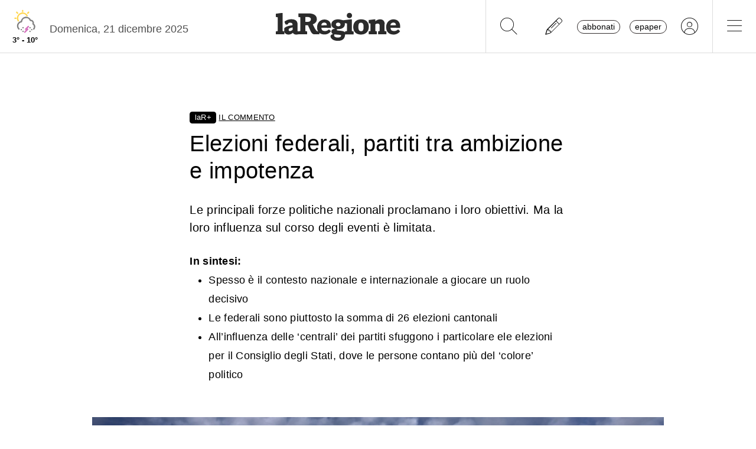

--- FILE ---
content_type: text/html; charset=UTF-8
request_url: https://www.laregione.ch/ext/lar/paywall.php?id=1636315
body_size: 1260
content:
<style>
    .lar-box-paywall {
        position: relative;
        left: 50%;
        transform: translateX(-50%);
        width: 500px;
        border-radius: 15px;
        padding-top: 30px;
        color: white;
    }

    .lar-box-paywall .header {
        text-align: center;
        margin-bottom: 20px;
    }

    .lar-box-paywall .header .badge {
        font-size: 30px;
        color: black;
        border: 1px solid white;
        background: white;
        border-radius: 10px;
        padding: 8px 16px;
        margin-bottom: 25px;
        font-weight: 700
    }

    .lar-box-paywall .flex-container {
        display: flex;
        align-items: stretch;
        justify-content: space-between;
        padding: 10px 0 30px 0;
        flex-wrap: wrap;
    }

    .lar-box-paywall .flex-container > div {
        flex: 1 1 0px;
    }

    .lar-box-paywall .left-column {
        display: flex;
        flex-direction: column;
        justify-content: space-between;
        align-items: center;
        text-align: center;]
        /*height: 100%;*/
        padding-top: 50px;
        margin-top: 30px;
    }

    .lar-box-paywall .larPaywall_div {
        margin-bottom: 30px;
    }

    .lar-box-paywall .subtitle {
        font-weight: normal;
        padding: 0 20px;
        line-height: 1.7rem;
        font-size: 1.1rem;
    }


    .lar-box-paywall .formBoxButton {
        margin-top: 30px
    }

    .lar-box-paywall .right-column {
        color: white !important;
        text-align: center;
        max-width: 800px;
        display: block;
        font-family: Arial, Helvetica, sans-serif;
        font-size: 17px;
        line-height: 1.2rem;
        margin: auto;
    }

    .text-small {
        font-size: x-small;
        margin-top: 5px;
    }

    .lar-box-paywall .larPaywall_btn_paywall {
        background-color: #FFF;
        font-weight: bold;
        width: 240px;
        display: inline-block;
        text-align: center;
        cursor: pointer;
        color: black !important;
        text-transform: uppercase;
        vertical-align: bottom;
        border: 0;
        padding: 0.625rem 1.5rem 0.5rem;
        font-size: .8rem;
        line-height: 1.8;
        border-radius: 10px;
        text-decoration: none !important;
    }

    @media (max-width: 768px) {
        .lar-box-paywall {
            width: 100%;
        }

        .lar-box-paywall .flex-container > div {
            flex: auto;
            border: 0;
        }

        .larPaywall_div {
            margin-bottom: 15px;
        }

        .lar-box-paywall .subtitle {
            font-weight: normal;
            padding: 0 10px;
            line-height: 1.5rem;
            font-size: 0.9rem;
        }

        .lar-box-paywall .left-column {
            padding-top: 0px;
        }
    }

</style>


<div class="lar-box-paywall">
    <div class="header">
        <span class="badge">laR+</span>

        <div class="subtitle">
            Il lavoro dei nostri giornalisti garantisce notizie verificate e affidabili. <br>
            L’accesso a questa informazione di qualità, <br>
            libera da fake news, è riservato ai nostri lettori abbonati.
        </div>
    </div>

    <div class="flex-container">
        <!-- Right column with the rest of the content -->
        <div class="left-column">

            <!-- maschera 1 -->
            <div>
                <div class="larPaywall_div">
                    <a id="btnQueue_0" class="larPaywall_btn_paywall" href="https://www.laregione.ch/login/nuovoutente"
                       rel="noopener noreferrer">
                        Prova gratuita*
                    </a>

                    <div class="text-small">* registrazione rapida</div>
                </div>

                <div class="larPaywall_div"><a id="btnQueue_1" href="https://api.laregione.ch/ext/aboshop-queue.php?btnShop=1" rel="noopener noreferrer" class="larPaywall_btn_paywall" >Acquista un accesso<br />per 24h a 1.50 CHF</a></div>    
                
                <div class="larPaywall_div">oppure</div>
                <div>
                    <a id="btnLoginDirect" href="https://www.laregione.ch/login"
                       class="larPaywall_btn_paywall">Accedi</a>
                </div>
            </div>

            <small class="text-small">v.11.7</small>
        </div>

    </div>

</div>

 <script>
  var documentReferrer = window.location.href; 
  document.getElementById("LOGIN_HTTP_REFERER").value = documentReferrer;
  
  var self = window.location.toString();
  var querystring = self.split("/");
  
  var id = querystring[5] || 0;
  if (id > 1000000) {} else {
    var id = querystring[4] || 0;
  }
  
  if (id > 0) {
    var hrefBtn = document.getElementById('btnQueue_1').href;
    hrefBtn = hrefBtn + '&id='+id;
    document.getElementById('btnQueue_1').href = hrefBtn;

    var hrefBtn = document.getElementById('btnQueue_0').href;
    hrefBtn = hrefBtn + '?utm_source=www&utm_campaign=nuovoUtente&larRedirectContent_id='+id;
    document.getElementById('btnQueue_0').href = hrefBtn;    

    var hrefBtn = document.getElementById('btnLoginDirect').href;
    hrefBtn = hrefBtn + '?larRedirectContent_id='+id;
    document.getElementById('btnLoginDirect').href = hrefBtn;   
    
  }
  
  
  </script>

--- FILE ---
content_type: image/svg+xml
request_url: https://media.laregione.ch/files/domains/laregione.ch/meteo/7.svg
body_size: 257
content:
<svg width="176" height="152" viewBox="0 0 176 152" fill="none" xmlns="http://www.w3.org/2000/svg">
<path d="M75.8269 20V24.8697" stroke="#FFD651" stroke-width="8" stroke-linecap="round" stroke-linejoin="round"/>
<path d="M41.7393 29.7393L46.6089 34.6089" stroke="#FFD651" stroke-width="8" stroke-linecap="round" stroke-linejoin="round"/>
<path d="M109.915 29.7393L105.045 34.6089" stroke="#FFD651" stroke-width="8" stroke-linecap="round" stroke-linejoin="round"/>
<path d="M32 63.8269H36.8697" stroke="#FFD651" stroke-width="8" stroke-linecap="round" stroke-linejoin="round"/>
<path d="M101.149 49.252C94.5485 37.7853 81.0661 32.1852 68.2838 35.6011C55.5015 39.0169 46.6098 50.596 46.6091 63.8269C46.6097 68.9516 47.9744 73.9839 50.5633 78.4066" stroke="#FFD651" stroke-width="8" stroke-linecap="round" stroke-linejoin="round"/>
<path d="M54.303 125.088C50.061 120.919 47.3314 115.206 47.0281 108.832C46.4143 95.9377 55.9418 84.7927 68.7748 83.3935C69.8855 71.0027 79.382 61.0079 91.7 59.2656C104.018 57.5233 115.914 64.4923 120.417 76.089C125.613 75.4485 130.755 77.6371 133.894 81.826C137.034 86.0149 137.693 91.5637 135.621 96.3712C142.685 101.208 145.785 110.076 143.273 118.261C142.488 120.819 141.211 123.125 139.566 125.088" stroke="grey" stroke-width="8" stroke-linecap="round" stroke-linejoin="round"/>
<path d="M108.5 111.167L92.9997 126.667H104.666L88 143.333" stroke="#D674C0" stroke-width="8" stroke-linecap="round" stroke-linejoin="round"/>
<circle cx="68" cy="129" r="4" fill="grey"/>
<circle cx="78" cy="139" r="4" fill="grey"/>
<circle cx="78" cy="118" r="4" fill="grey"/>
<circle cx="118" cy="139" r="4" fill="grey"/>
<circle cx="118" cy="118" r="4" fill="grey"/>
<circle cx="128" cy="129" r="4" fill="grey"/>
</svg>


--- FILE ---
content_type: text/javascript
request_url: https://www.laregione.ch/js/laregione.ch/paywall.js
body_size: 266
content:
let paywallLoaded = false;

window.addEventListener('message', (event) => {
    if (event.data?.content === 'TIUN_HIDE_PAYWALL') {

        const currentSessionId = event.data.sessionId;

        console.log('TIUN_EVENT', currentSessionId);
        if (currentSessionId && paywallLoaded === false) {
            loadContent(currentSessionId);
            paywallLoaded = true;
        }
    }
});

window.addEventListener('DOMContentLoaded', () => loadContent());

async function loadContent(tiunSessionId = null) {
    const contentId = document.getElementById('paywall_script').getAttribute('data-id')
    let url = `/ext/lar/paywall.php?id=${contentId}`

    const larJwt = document.cookie
        .split('; ')
        .find(row => row.startsWith('larJwt='))
        ?.split('=')[1];

    if (larJwt) {
        url += `&jwt=${larJwt}`;
    }

    if (tiunSessionId) {
        console.log('tiunSessionId', tiunSessionId);
        url += `&tiunSessionId=${tiunSessionId}`;
    }

    const bold = document.getElementById('paywall_script').getAttribute('data-bold')

    if (bold && bold == 1) {
        url += `&bold=1`;
    }

    const contentRequest = await fetch(url);
    const content = await contentRequest.text();

    const paywallContainer = document.getElementById('paywall_content');

    paywallContainer.innerHTML = content;

    const tiunScriptElement = document.createElement('script');
    tiunScriptElement.src = 'https://api-staging.tiun.live/live_api/v2/snippets/iIDIKLMC3jUUTuPksOdLWsyEd8U0WlGFxhuC2McC/background_js?appearance=light&language=en&corners=rounded'
    document.head.appendChild(tiunScriptElement);

    const tiunCssElement = document.createElement('link');
    tiunCssElement.rel = 'stylesheet';
    tiunCssElement.href = 'https://api-staging.tiun.live/live_api/v2/snippets/iIDIKLMC3jUUTuPksOdLWsyEd8U0WlGFxhuC2McC/background_css';
    document.head.appendChild(tiunCssElement);
}